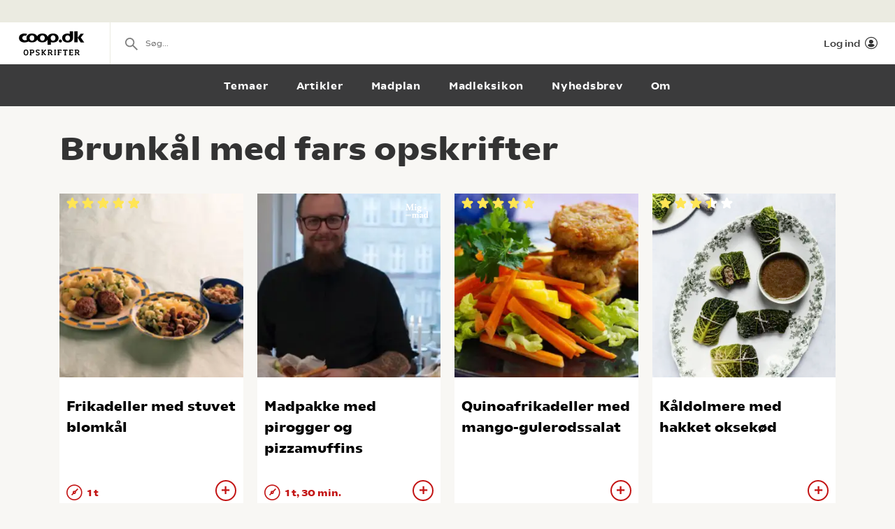

--- FILE ---
content_type: text/html; charset=utf-8
request_url: https://opskrifter.coop.dk/oversigt/brunk%C3%A5l%20med%20fars
body_size: 7640
content:

<!doctype html>
<html ng-app="app"  lang="da">
<head>
  <meta charset="utf-8">
  <meta http-equiv="X-UA-Compatible" content="IE=edge">
  <meta http-equiv="ClearType" content="true">
  <meta name="viewport" content="width=device-width, initial-scale=1.0">
  <meta name="HandheldFriendly" content="true">

    <meta name="fb:app_id" content="1661858080602895" />
    <script>window.facebookAppId = 1661858080602895;</script>

  <link rel="apple-touch-icon" sizes="180x180" href="/layout/images/favicon/apple-touch-icon.png">
  <link rel="icon" type="image/png" sizes="32x32" href="/layout/images/favicon/favicon-32x32.png">
  <link rel="icon" type="image/png" sizes="16x16" href="/layout/images/favicon/favicon-16x16.png">
  <link rel="manifest" href="/layout/images/favicon/manifest.json">
  <link rel="mask-icon" color="#b21b22" href="/layout/images/favicon/safari-pinned-tab.svg">
  <link rel="shortcut icon" href="/layout/images/favicon/favicon.ico">
  <meta name="apple-mobile-web-app-title" content="Coop Opskrifter">
  <meta name="application-name" content="Coop Opskrifter">
  <meta name="msapplication-config" content="/layout/images/favicon/browserconfig.xml">
  <meta name="theme-color" content="#ffffff">
  <meta name="p:domain_verify" content="84e2a61fb5a316c2aa4611bb8cdf6ebc">

  <!-- Adobe Launch -->
  <script async src="//assets.adobedtm.com/launch-EN296b8ddb2d8c490189c018e2c4544629.min.js"></script>
  <!-- End Adobe Launch -->

  <style>
    .visible-print-only { display: none; height: 0; }
  </style>


    <script>
      window.globalUserInfo = null;
    </script>

  <link rel="stylesheet" href="/assets/dist/main.bundle.css?v=DxWJkPA7fXYYHxKUalqT4zxiIpgAw0vluey3L1psNLo" />

  



  <title>De bedste Brunk&#xE5;l med fars opskrifter</title>
  <meta name="description" content="V&#xE6;lg mellem de bedste Brunk&#xE5;l med fars opskrifter p&#xE5; opskrifter.coop.dk &#x2013; vi elsker mad!" />
  <link rel="canonical" href="https://opskrifter.coop.dk/oversigt/brunk&#xE5;l%20med%20fars" />

  <meta name="og:locale" content="da_DK" />
  <meta name="og:site_name" content="Coop Opskrifter" />

  <meta property="og:description" content="V&#xE6;lg mellem de bedste Brunk&#xE5;l med fars opskrifter p&#xE5; opskrifter.coop.dk &#x2013; vi elsker mad!" />
  <meta property="og:url" content="https://opskrifter.coop.dk/oversigt/brunk&#xE5;l%20med%20fars" />
  <meta property="og:type" content="Search" />
  <meta property="og:title" content="De bedste Brunk&#xE5;l med fars opskrifter" />

  

</head>
<body class="overviewPage startup--active" page-top-sticky page-top-scroll-reset="root.siteHeaderMenuActive || root.siteHeaderSearchActive || root.siteFacetsActive" ng-init="root.siteHeaderMenuActive=false; root.siteHeaderSearchActive=false; root.siteFacetsActive = false;" ng-class="{'-site-header-menu-active': root.siteHeaderMenuActive, '-site-header-search-active': root.siteHeaderSearchActive, '-site-facets-active': root.siteFacetsActive}">
  <div class="react-app-config"></div>
  
    <div class="site-canvas" role="document">
    <div class="site-canvas__inner">
      <div class="visible-print-only print__logo container">
        <i class="icon icon-coop-opskrifter-logo"></i>
      </div>





<div class="react-main-navigation hidden-print"
     data-context-items="[{&quot;name&quot;:&quot;Temaer&quot;,&quot;link&quot;:&quot;/temaer&quot;,&quot;isCurrent&quot;:false},{&quot;name&quot;:&quot;Artikler&quot;,&quot;link&quot;:&quot;/artikler&quot;,&quot;isCurrent&quot;:false},{&quot;name&quot;:&quot;Madplan&quot;,&quot;link&quot;:&quot;/madplan&quot;,&quot;isCurrent&quot;:false},{&quot;name&quot;:&quot;Madleksikon&quot;,&quot;link&quot;:&quot;/madleksikon&quot;,&quot;isCurrent&quot;:false},{&quot;name&quot;:&quot;Nyhedsbrev&quot;,&quot;link&quot;:&quot;/nyhedsbrev&quot;,&quot;isCurrent&quot;:false},{&quot;name&quot;:&quot;Om&quot;,&quot;link&quot;:&quot;/om&quot;,&quot;isCurrent&quot;:false}]"
     data-global-items="[{&quot;name&quot;:null,&quot;link&quot;:&quot;&quot;}]">
  <div class="placeholder__global-nav"></div>
  <div class="placeholder__site-nav"></div>
  <div class="placeholder__context-nav"></div>
</div>

      <div class="site-main">
        

<div class="container">
  <h1>Brunk&#xE5;l med fars opskrifter</h1>

  <div class="tile-grid-wrap ">
    <div class="tile-grid -tile-display-mode-a">
          <article class="tile-recipe">

<div class="tile-recipe__inner" >
  <div class="tile-recipe__top">
    <a href="/opskrifter/frikadeller-med-stuvet-blomkaal-6017" class="tile-recipe__image-link">

      <div class="react-lazy-image"
           data-class-name="tile-recipe__image"
           data-src="https://opskrifteradmin.coop.dk/media/14230/frikadeller-med-stuvet-blomkl1.jpg?width=376&amp;height=376&amp;mode=crop&amp;format=webp&amp;rxy=0.5%2C0.5 400w, https://opskrifteradmin.coop.dk/media/14230/frikadeller-med-stuvet-blomkl1.jpg?width=768&amp;height=768&amp;mode=crop&amp;format=webp&amp;rxy=0.5%2C0.5 768w"
           data-options='{"aspect_ratio":"1:1","crop":"fill"}'
           data-alt-text="Frikadeller med stuvet blomk&#xE5;l"></div>


    </a>

  </div>

    <div class="react-rating-static-list tile-recipe_rating"
         data-rating="100"
         data-id="6017"></div>

  <h5 class="tile-recipe__heading">
    <a href="/opskrifter/frikadeller-med-stuvet-blomkaal-6017" >Frikadeller med stuvet blomk&#xE5;l</a>
  </h5>

  <span class="tile-recipe__preptime" >
      <i class="icon icon-compas"></i> 1 t  </span>

    <div class="react-user-popover tile-recipe__popover"
         data-recipe-id="6017"
         data-recipe-path="/opskrifter/frikadeller-med-stuvet-blomkaal-6017"
         data-text-color=""></div>
</div>          </article>
          <article class="tile-recipe">

<div class="tile-recipe__inner" >
  <div class="tile-recipe__top">
    <a href="/opskrifter/madpakke-med-pirogger-og-pizza-muffins-9219" class="tile-recipe__image-link">

      <div class="react-lazy-image"
           data-class-name="tile-recipe__image"
           data-src="https://opskrifteradmin.coop.dk/media/18782/blogger-teaser_madpakke.jpg?width=376&amp;height=376&amp;mode=crop&amp;format=webp&amp;rxy=0.5%2C0.5 400w, https://opskrifteradmin.coop.dk/media/18782/blogger-teaser_madpakke.jpg?width=768&amp;height=768&amp;mode=crop&amp;format=webp&amp;rxy=0.5%2C0.5 768w"
           data-options='{"aspect_ratio":"1:1","crop":"fill"}'
           data-alt-text="Madpakke med pirogger og pizzamuffins"></div>


        <img class="tile-recipe__brand" src="/assets/images/owners/migogminmad-small.png" alt="Mig og min mad logo" />
    </a>

  </div>


  <h5 class="tile-recipe__heading">
    <a href="/opskrifter/madpakke-med-pirogger-og-pizza-muffins-9219" >Madpakke med pirogger og pizzamuffins</a>
  </h5>

  <span class="tile-recipe__preptime" >
      <i class="icon icon-compas"></i> 1 t, 30 min.  </span>

    <div class="react-user-popover tile-recipe__popover"
         data-recipe-id="9219"
         data-recipe-path="/opskrifter/madpakke-med-pirogger-og-pizza-muffins-9219"
         data-text-color=""></div>
</div>          </article>
          <article class="tile-recipe">

<div class="tile-recipe__inner" >
  <div class="tile-recipe__top">
    <a href="/opskrifter/quinoafrikadeller-med-mango-gulerodssalat-4661" class="tile-recipe__image-link">

      <div class="react-lazy-image"
           data-class-name="tile-recipe__image"
           data-src="https://opskrifteradmin.coop.dk/media/12965/quinofrikadeller.jpg?width=376&amp;height=376&amp;mode=crop&amp;format=webp&amp;rxy=0.5%2C0.5 400w, https://opskrifteradmin.coop.dk/media/12965/quinofrikadeller.jpg?width=768&amp;height=768&amp;mode=crop&amp;format=webp&amp;rxy=0.5%2C0.5 768w"
           data-options='{"aspect_ratio":"1:1","crop":"fill"}'
           data-alt-text="Quinoafrikadeller med mango-gulerodssalat"></div>


    </a>

  </div>

    <div class="react-rating-static-list tile-recipe_rating"
         data-rating="100"
         data-id="4661"></div>

  <h5 class="tile-recipe__heading">
    <a href="/opskrifter/quinoafrikadeller-med-mango-gulerodssalat-4661" >Quinoafrikadeller med mango-gulerodssalat</a>
  </h5>

  <span class="tile-recipe__preptime" >
  </span>

    <div class="react-user-popover tile-recipe__popover"
         data-recipe-id="4661"
         data-recipe-path="/opskrifter/quinoafrikadeller-med-mango-gulerodssalat-4661"
         data-text-color=""></div>
</div>          </article>
          <article class="tile-recipe">

<div class="tile-recipe__inner" >
  <div class="tile-recipe__top">
    <a href="/opskrifter/kaaldolmere-med-hakket-oksekoed-8257" class="tile-recipe__image-link">

      <div class="react-lazy-image"
           data-class-name="tile-recipe__image"
           data-src="https://opskrifteradmin.coop.dk/media/16989/50_dolmere_6720_dg_102386.jpg?width=376&amp;height=376&amp;mode=crop&amp;format=webp&amp;rxy=0.5%2C0.5 400w, https://opskrifteradmin.coop.dk/media/16989/50_dolmere_6720_dg_102386.jpg?width=768&amp;height=768&amp;mode=crop&amp;format=webp&amp;rxy=0.5%2C0.5 768w"
           data-options='{"aspect_ratio":"1:1","crop":"fill"}'
           data-alt-text="K&#xE5;ldolmere med hakket oksek&#xF8;d"></div>


    </a>

  </div>

    <div class="react-rating-static-list tile-recipe_rating"
         data-rating="70"
         data-id="8257"></div>

  <h5 class="tile-recipe__heading">
    <a href="/opskrifter/kaaldolmere-med-hakket-oksekoed-8257" >K&#xE5;ldolmere med hakket oksek&#xF8;d</a>
  </h5>

  <span class="tile-recipe__preptime" >
  </span>

    <div class="react-user-popover tile-recipe__popover"
         data-recipe-id="8257"
         data-recipe-path="/opskrifter/kaaldolmere-med-hakket-oksekoed-8257"
         data-text-color=""></div>
</div>          </article>
          <article class="tile-recipe">

<div class="tile-recipe__inner" >
  <div class="tile-recipe__top">
    <a href="/opskrifter/oldemors-frikadeller-med-kartoffelsalat-9284" class="tile-recipe__image-link">

      <div class="react-lazy-image"
           data-class-name="tile-recipe__image"
           data-src="https://opskrifteradmin.coop.dk/media/18835/oldemors-deller-cover.jpg?width=376&amp;height=376&amp;mode=crop&amp;format=webp&amp;rxy=0.5%2C0.5 400w, https://opskrifteradmin.coop.dk/media/18835/oldemors-deller-cover.jpg?width=768&amp;height=768&amp;mode=crop&amp;format=webp&amp;rxy=0.5%2C0.5 768w"
           data-options='{"aspect_ratio":"1:1","crop":"fill"}'
           data-alt-text="Oldemors frikadeller med kartoffelsalat"></div>


        <img class="tile-recipe__brand" src="/assets/images/owners/migogminmad-small.png" alt="Mig og min mad logo" />
    </a>

  </div>


  <h5 class="tile-recipe__heading">
    <a href="/opskrifter/oldemors-frikadeller-med-kartoffelsalat-9284" >Oldemors frikadeller med kartoffelsalat</a>
  </h5>

  <span class="tile-recipe__preptime" >
      <i class="icon icon-compas"></i> 50 min.  </span>

    <div class="react-user-popover tile-recipe__popover"
         data-recipe-id="9284"
         data-recipe-path="/opskrifter/oldemors-frikadeller-med-kartoffelsalat-9284"
         data-text-color=""></div>
</div>          </article>
          <article class="tile-recipe">

<div class="tile-recipe__inner" >
  <div class="tile-recipe__top">
    <a href="/opskrifter/forloren-hare-med-rodfrugter-3256" class="tile-recipe__image-link">

      <div class="react-lazy-image"
           data-class-name="tile-recipe__image"
           data-src="https://opskrifteradmin.coop.dk/media/11373/forloren-hare-med-rodfrugter-5-2009.jpg?width=376&amp;height=376&amp;mode=crop&amp;format=webp&amp;rxy=0.5%2C0.5 400w, https://opskrifteradmin.coop.dk/media/11373/forloren-hare-med-rodfrugter-5-2009.jpg?width=768&amp;height=768&amp;mode=crop&amp;format=webp&amp;rxy=0.5%2C0.5 768w"
           data-options='{"aspect_ratio":"1:1","crop":"fill"}'
           data-alt-text="Forloren hare med rodfrugter"></div>


    </a>

  </div>

    <div class="react-rating-static-list tile-recipe_rating"
         data-rating="76"
         data-id="3256"></div>

  <h5 class="tile-recipe__heading">
    <a href="/opskrifter/forloren-hare-med-rodfrugter-3256" >Forloren hare med rodfrugter</a>
  </h5>

  <span class="tile-recipe__preptime" >
  </span>

    <div class="react-user-popover tile-recipe__popover"
         data-recipe-id="3256"
         data-recipe-path="/opskrifter/forloren-hare-med-rodfrugter-3256"
         data-text-color=""></div>
</div>          </article>
          <article class="tile-recipe">

<div class="tile-recipe__inner" >
  <div class="tile-recipe__top">
    <a href="/opskrifter/roulade-af-svinekaeber-og-hummer-spidskaalstaerte-6307" class="tile-recipe__image-link">

      <div class="react-lazy-image"
           data-class-name="tile-recipe__image"
           data-src="https://opskrifteradmin.coop.dk/media/14515/roulade-af-svinekber-og-hummer.jpg?width=376&amp;height=376&amp;mode=crop&amp;format=webp&amp;rxy=0.5%2C0.5 400w, https://opskrifteradmin.coop.dk/media/14515/roulade-af-svinekber-og-hummer.jpg?width=768&amp;height=768&amp;mode=crop&amp;format=webp&amp;rxy=0.5%2C0.5 768w"
           data-options='{"aspect_ratio":"1:1","crop":"fill"}'
           data-alt-text="Roulade af svinek&#xE6;ber og hummer, spidsk&#xE5;lst&#xE6;rte"></div>


    </a>

  </div>

    <div class="react-rating-static-list tile-recipe_rating"
         data-rating="70"
         data-id="6307"></div>

  <h5 class="tile-recipe__heading">
    <a href="/opskrifter/roulade-af-svinekaeber-og-hummer-spidskaalstaerte-6307" >Roulade af svinek&#xE6;ber og hummer, spidsk&#xE5;lst&#xE6;rte</a>
  </h5>

  <span class="tile-recipe__preptime" >
      <i class="icon icon-compas"></i> 3 min.  </span>

    <div class="react-user-popover tile-recipe__popover"
         data-recipe-id="6307"
         data-recipe-path="/opskrifter/roulade-af-svinekaeber-og-hummer-spidskaalstaerte-6307"
         data-text-color=""></div>
</div>          </article>
          <article class="tile-recipe">

<div class="tile-recipe__inner" >
  <div class="tile-recipe__top">
    <a href="/opskrifter/fetadip-med-soede-kartoffel-og-boennefritter-9156" class="tile-recipe__image-link">

      <div class="react-lazy-image"
           data-class-name="tile-recipe__image"
           data-src="https://opskrifteradmin.coop.dk/media/20590/401-9854.jpg?width=376&amp;height=376&amp;mode=crop&amp;format=webp&amp;rxy=0.5%2C0.5 400w, https://opskrifteradmin.coop.dk/media/20590/401-9854.jpg?width=768&amp;height=768&amp;mode=crop&amp;format=webp&amp;rxy=0.5%2C0.5 768w"
           data-options='{"aspect_ratio":"1:1","crop":"fill"}'
           data-alt-text="Fetadip med s&#xF8;d kartoffel- og b&#xF8;nnefritter"></div>


        <img class="tile-recipe__brand" src="/assets/images/owners/migogminmad-small.png" alt="Mig og min mad logo" />
    </a>

  </div>


  <h5 class="tile-recipe__heading">
    <a href="/opskrifter/fetadip-med-soede-kartoffel-og-boennefritter-9156" >Fetadip med s&#xF8;d kartoffel- og b&#xF8;nnefritter</a>
  </h5>

  <span class="tile-recipe__preptime" >
      <i class="icon icon-compas"></i> 20 min.  </span>

    <div class="react-user-popover tile-recipe__popover"
         data-recipe-id="9156"
         data-recipe-path="/opskrifter/fetadip-med-soede-kartoffel-og-boennefritter-9156"
         data-text-color=""></div>
</div>          </article>
          <article class="tile-recipe">

<div class="tile-recipe__inner" >
  <div class="tile-recipe__top">
    <a href="/opskrifter/bacon-explosion-med-stegt-chorizopoelse-og-ost-9375" class="tile-recipe__image-link">

      <div class="react-lazy-image"
           data-class-name="tile-recipe__image"
           data-src="https://opskrifteradmin.coop.dk/media/18579/baconexplosion-cover.jpg?width=376&amp;height=376&amp;mode=crop&amp;format=webp&amp;rxy=0.5%2C0.5 400w, https://opskrifteradmin.coop.dk/media/18579/baconexplosion-cover.jpg?width=768&amp;height=768&amp;mode=crop&amp;format=webp&amp;rxy=0.5%2C0.5 768w"
           data-options='{"aspect_ratio":"1:1","crop":"fill"}'
           data-alt-text="Bacon Explosion med stegt chorizop&#xF8;lse og ost"></div>


        <img class="tile-recipe__brand" src="/assets/images/owners/migogminmad-small.png" alt="Mig og min mad logo" />
    </a>

  </div>


  <h5 class="tile-recipe__heading">
    <a href="/opskrifter/bacon-explosion-med-stegt-chorizopoelse-og-ost-9375" >Bacon Explosion med stegt chorizop&#xF8;lse og ost</a>
  </h5>

  <span class="tile-recipe__preptime" >
      <i class="icon icon-compas"></i> 1 t, 15 min.  </span>

    <div class="react-user-popover tile-recipe__popover"
         data-recipe-id="9375"
         data-recipe-path="/opskrifter/bacon-explosion-med-stegt-chorizopoelse-og-ost-9375"
         data-text-color=""></div>
</div>          </article>
          <article class="tile-recipe">

<div class="tile-recipe__inner" >
  <div class="tile-recipe__top">
    <a href="/opskrifter/svenske-kaaldolmer-med-tyttebaer-3651" class="tile-recipe__image-link">

      <div class="react-lazy-image"
           data-class-name="tile-recipe__image"
           data-src="https://opskrifteradmin.coop.dk/media/17319/jes_2.jpg?width=376&amp;height=376&amp;mode=crop&amp;format=webp&amp;rxy=0.5%2C0.5 400w, https://opskrifteradmin.coop.dk/media/17319/jes_2.jpg?width=768&amp;height=768&amp;mode=crop&amp;format=webp&amp;rxy=0.5%2C0.5 768w"
           data-options='{"aspect_ratio":"1:1","crop":"fill"}'
           data-alt-text="Svenske k&#xE5;ldolmer med tytteb&#xE6;r"></div>


    </a>

  </div>


  <h5 class="tile-recipe__heading">
    <a href="/opskrifter/svenske-kaaldolmer-med-tyttebaer-3651" >Svenske k&#xE5;ldolmer med tytteb&#xE6;r</a>
  </h5>

  <span class="tile-recipe__preptime" >
  </span>

    <div class="react-user-popover tile-recipe__popover"
         data-recipe-id="3651"
         data-recipe-path="/opskrifter/svenske-kaaldolmer-med-tyttebaer-3651"
         data-text-color=""></div>
</div>          </article>
          <article class="tile-recipe">

<div class="tile-recipe__inner" >
  <div class="tile-recipe__top">
    <a href="/opskrifter/fyldte-blaeksprutter-med-svinekoed-6026" class="tile-recipe__image-link">

      <div class="react-lazy-image"
           data-class-name="tile-recipe__image"
           data-src="https://opskrifteradmin.coop.dk/media/14239/fyldte-blksprutter-med-svinekd.jpg?width=376&amp;height=376&amp;mode=crop&amp;format=webp&amp;rxy=0.5%2C0.5 400w, https://opskrifteradmin.coop.dk/media/14239/fyldte-blksprutter-med-svinekd.jpg?width=768&amp;height=768&amp;mode=crop&amp;format=webp&amp;rxy=0.5%2C0.5 768w"
           data-options='{"aspect_ratio":"1:1","crop":"fill"}'
           data-alt-text="Fyldte bl&#xE6;ksprutter med svinek&#xF8;d"></div>


    </a>

  </div>


  <h5 class="tile-recipe__heading">
    <a href="/opskrifter/fyldte-blaeksprutter-med-svinekoed-6026" >Fyldte bl&#xE6;ksprutter med svinek&#xF8;d</a>
  </h5>

  <span class="tile-recipe__preptime" >
      <i class="icon icon-compas"></i> 45 min.  </span>

    <div class="react-user-popover tile-recipe__popover"
         data-recipe-id="6026"
         data-recipe-path="/opskrifter/fyldte-blaeksprutter-med-svinekoed-6026"
         data-text-color=""></div>
</div>          </article>
          <article class="tile-recipe">

<div class="tile-recipe__inner" >
  <div class="tile-recipe__top">
    <a href="/opskrifter/brunkaal-268" class="tile-recipe__image-link">

      <div class="react-lazy-image"
           data-class-name="tile-recipe__image"
           data-src="https://opskrifteradmin.coop.dk/media/7266/brunkaal_original.jpeg?width=376&amp;height=376&amp;mode=crop&amp;format=webp&amp;rxy=0.5%2C0.5 400w, https://opskrifteradmin.coop.dk/media/7266/brunkaal_original.jpeg?width=768&amp;height=768&amp;mode=crop&amp;format=webp&amp;rxy=0.5%2C0.5 768w"
           data-options='{"aspect_ratio":"1:1","crop":"fill"}'
           data-alt-text="Brunk&#xE5;l med bacon"></div>


    </a>

  </div>

    <div class="react-rating-static-list tile-recipe_rating"
         data-rating="90"
         data-id="268"></div>

  <h5 class="tile-recipe__heading">
    <a href="/opskrifter/brunkaal-268" >Brunk&#xE5;l med bacon</a>
  </h5>

  <span class="tile-recipe__preptime" >
      <i class="icon icon-compas"></i> 1 t  </span>

    <div class="react-user-popover tile-recipe__popover"
         data-recipe-id="268"
         data-recipe-path="/opskrifter/brunkaal-268"
         data-text-color=""></div>
</div>          </article>
          <article class="tile-recipe">

<div class="tile-recipe__inner" >
  <div class="tile-recipe__top">
    <a href="/opskrifter/dolmere-med-bulgurpilaf-5965" class="tile-recipe__image-link">

      <div class="react-lazy-image"
           data-class-name="tile-recipe__image"
           data-src="https://opskrifteradmin.coop.dk/media/14182/dolmere-med-bulgurpilaf1266188.jpg?width=376&amp;height=376&amp;mode=crop&amp;format=webp&amp;rxy=0.5%2C0.5 400w, https://opskrifteradmin.coop.dk/media/14182/dolmere-med-bulgurpilaf1266188.jpg?width=768&amp;height=768&amp;mode=crop&amp;format=webp&amp;rxy=0.5%2C0.5 768w"
           data-options='{"aspect_ratio":"1:1","crop":"fill"}'
           data-alt-text="Dolmere med bulgurpilaf"></div>


    </a>

  </div>


  <h5 class="tile-recipe__heading">
    <a href="/opskrifter/dolmere-med-bulgurpilaf-5965" >Dolmere med bulgurpilaf</a>
  </h5>

  <span class="tile-recipe__preptime" >
      <i class="icon icon-compas"></i> 1 t, 30 min.  </span>

    <div class="react-user-popover tile-recipe__popover"
         data-recipe-id="5965"
         data-recipe-path="/opskrifter/dolmere-med-bulgurpilaf-5965"
         data-text-color=""></div>
</div>          </article>
          <article class="tile-recipe">

<div class="tile-recipe__inner" >
  <div class="tile-recipe__top">
    <a href="/opskrifter/brunkaal-med-spraengt-flaesk-3825" class="tile-recipe__image-link">

      <div class="react-lazy-image"
           data-class-name="tile-recipe__image"
           data-src="https://opskrifteradmin.coop.dk/media/16411/brunkl-med-sprngt-flsk12651516.gif?width=376&amp;height=376&amp;mode=crop&amp;format=webp&amp;rxy=0.5%2C0.5 400w, https://opskrifteradmin.coop.dk/media/16411/brunkl-med-sprngt-flsk12651516.gif?width=768&amp;height=768&amp;mode=crop&amp;format=webp&amp;rxy=0.5%2C0.5 768w"
           data-options='{"aspect_ratio":"1:1","crop":"fill"}'
           data-alt-text="Brunk&#xE5;l med spr&#xE6;ngt fl&#xE6;sk"></div>


    </a>

  </div>

    <div class="react-rating-static-list tile-recipe_rating"
         data-rating="80"
         data-id="3825"></div>

  <h5 class="tile-recipe__heading">
    <a href="/opskrifter/brunkaal-med-spraengt-flaesk-3825" >Brunk&#xE5;l med spr&#xE6;ngt fl&#xE6;sk</a>
  </h5>

  <span class="tile-recipe__preptime" >
      <i class="icon icon-compas"></i> 1 t, 45 min.  </span>

    <div class="react-user-popover tile-recipe__popover"
         data-recipe-id="3825"
         data-recipe-path="/opskrifter/brunkaal-med-spraengt-flaesk-3825"
         data-text-color=""></div>
</div>          </article>
          <article class="tile-recipe">

<div class="tile-recipe__inner" >
  <div class="tile-recipe__top">
    <a href="/opskrifter/vegetarisk-sloppy-joe-i-en-bagel-10475" class="tile-recipe__image-link">

      <div class="react-lazy-image"
           data-class-name="tile-recipe__image"
           data-src="https://opskrifteradmin.coop.dk/media/20450/thumbs-05-vegi-sloppy-holms-i-bagels.jpg?width=376&amp;height=376&amp;mode=crop&amp;format=webp&amp;rxy=0.5%2C0.5 400w, https://opskrifteradmin.coop.dk/media/20450/thumbs-05-vegi-sloppy-holms-i-bagels.jpg?width=768&amp;height=768&amp;mode=crop&amp;format=webp&amp;rxy=0.5%2C0.5 768w"
           data-options='{"aspect_ratio":"1:1","crop":"fill"}'
           data-alt-text="Vegetarisk Sloppy Joe i en bagel"></div>


    </a>

  </div>


  <h5 class="tile-recipe__heading">
    <a href="/opskrifter/vegetarisk-sloppy-joe-i-en-bagel-10475" >Vegetarisk Sloppy Joe i en bagel</a>
  </h5>

  <span class="tile-recipe__preptime" >
      <i class="icon icon-compas"></i> 30 min.  </span>

    <div class="react-user-popover tile-recipe__popover"
         data-recipe-id="10475"
         data-recipe-path="/opskrifter/vegetarisk-sloppy-joe-i-en-bagel-10475"
         data-text-color=""></div>
</div>          </article>
          <article class="tile-recipe">

<div class="tile-recipe__inner" >
  <div class="tile-recipe__top">
    <a href="/opskrifter/sesamfrikadeller-5410" class="tile-recipe__image-link">

      <div class="react-lazy-image"
           data-class-name="tile-recipe__image"
           data-src="https://opskrifteradmin.coop.dk/media/13628/sesamfrikadeller1278393273.gif?width=376&amp;height=376&amp;mode=crop&amp;format=webp&amp;rxy=0.5%2C0.5 400w, https://opskrifteradmin.coop.dk/media/13628/sesamfrikadeller1278393273.gif?width=768&amp;height=768&amp;mode=crop&amp;format=webp&amp;rxy=0.5%2C0.5 768w"
           data-options='{"aspect_ratio":"1:1","crop":"fill"}'
           data-alt-text="Sesamfrikadeller"></div>


    </a>

  </div>

    <div class="react-rating-static-list tile-recipe_rating"
         data-rating="20"
         data-id="5410"></div>

  <h5 class="tile-recipe__heading">
    <a href="/opskrifter/sesamfrikadeller-5410" >Sesamfrikadeller</a>
  </h5>

  <span class="tile-recipe__preptime" >
  </span>

    <div class="react-user-popover tile-recipe__popover"
         data-recipe-id="5410"
         data-recipe-path="/opskrifter/sesamfrikadeller-5410"
         data-text-color=""></div>
</div>          </article>
          <article class="tile-recipe">

<div class="tile-recipe__inner" >
  <div class="tile-recipe__top">
    <a href="/opskrifter/alkoholfri-julegloegg-8053" class="tile-recipe__image-link">

      <div class="react-lazy-image"
           data-class-name="tile-recipe__image"
           data-src="https://opskrifteradmin.coop.dk/media/16796/hjuleglogg.jpg?width=376&amp;height=376&amp;mode=crop&amp;format=webp&amp;rxy=0.5%2C0.5 400w, https://opskrifteradmin.coop.dk/media/16796/hjuleglogg.jpg?width=768&amp;height=768&amp;mode=crop&amp;format=webp&amp;rxy=0.5%2C0.5 768w"
           data-options='{"aspect_ratio":"1:1","crop":"fill"}'
           data-alt-text="Alkoholfri julegl&#xF8;gg"></div>


    </a>

  </div>


  <h5 class="tile-recipe__heading">
    <a href="/opskrifter/alkoholfri-julegloegg-8053" >Alkoholfri julegl&#xF8;gg</a>
  </h5>

  <span class="tile-recipe__preptime" >
      <i class="icon icon-compas"></i> 10 min.  </span>

    <div class="react-user-popover tile-recipe__popover"
         data-recipe-id="8053"
         data-recipe-path="/opskrifter/alkoholfri-julegloegg-8053"
         data-text-color=""></div>
</div>          </article>
          <article class="tile-recipe">

<div class="tile-recipe__inner" >
  <div class="tile-recipe__top">
    <a href="/opskrifter/farserede-porrer-8254" class="tile-recipe__image-link">

      <div class="react-lazy-image"
           data-class-name="tile-recipe__image"
           data-src="https://opskrifteradmin.coop.dk/media/16986/60_farserede_porrer_6853_dg_102386.jpg?width=376&amp;height=376&amp;mode=crop&amp;format=webp&amp;rxy=0.5%2C0.5 400w, https://opskrifteradmin.coop.dk/media/16986/60_farserede_porrer_6853_dg_102386.jpg?width=768&amp;height=768&amp;mode=crop&amp;format=webp&amp;rxy=0.5%2C0.5 768w"
           data-options='{"aspect_ratio":"1:1","crop":"fill"}'
           data-alt-text="Farserede porrer med guler&#xF8;dder"></div>


    </a>

  </div>

    <div class="react-rating-static-list tile-recipe_rating"
         data-rating="80"
         data-id="8254"></div>

  <h5 class="tile-recipe__heading">
    <a href="/opskrifter/farserede-porrer-8254" >Farserede porrer med guler&#xF8;dder</a>
  </h5>

  <span class="tile-recipe__preptime" >
  </span>

    <div class="react-user-popover tile-recipe__popover"
         data-recipe-id="8254"
         data-recipe-path="/opskrifter/farserede-porrer-8254"
         data-text-color=""></div>
</div>          </article>
          <article class="tile-recipe">

<div class="tile-recipe__inner" >
  <div class="tile-recipe__top">
    <a href="/opskrifter/torskerogns-frikadeller-i-pitabroed-4194" class="tile-recipe__image-link">

      <div class="react-lazy-image"
           data-class-name="tile-recipe__image"
           data-src="https://opskrifteradmin.coop.dk/media/12612/madpakke_torskerogn_fiskefrikadeller.jpg?width=376&amp;height=376&amp;mode=crop&amp;format=webp&amp;rxy=0.5%2C0.5 400w, https://opskrifteradmin.coop.dk/media/12612/madpakke_torskerogn_fiskefrikadeller.jpg?width=768&amp;height=768&amp;mode=crop&amp;format=webp&amp;rxy=0.5%2C0.5 768w"
           data-options='{"aspect_ratio":"1:1","crop":"fill"}'
           data-alt-text="Torskerogns-frikadeller i pitabr&#xF8;d"></div>


    </a>

  </div>

    <div class="react-rating-static-list tile-recipe_rating"
         data-rating="60"
         data-id="4194"></div>

  <h5 class="tile-recipe__heading">
    <a href="/opskrifter/torskerogns-frikadeller-i-pitabroed-4194" >Torskerogns-frikadeller i pitabr&#xF8;d</a>
  </h5>

  <span class="tile-recipe__preptime" >
      <i class="icon icon-compas"></i> 30 min.  </span>

    <div class="react-user-popover tile-recipe__popover"
         data-recipe-id="4194"
         data-recipe-path="/opskrifter/torskerogns-frikadeller-i-pitabroed-4194"
         data-text-color=""></div>
</div>          </article>
          <article class="tile-recipe">

<div class="tile-recipe__inner" >
  <div class="tile-recipe__top">
    <a href="/opskrifter/boller-i-karry-11108" class="tile-recipe__image-link">

      <div class="react-lazy-image"
           data-class-name="tile-recipe__image"
           data-src="https://opskrifteradmin.coop.dk/media/21090/boller-i-karry-populaere.jpg?width=376&amp;height=376&amp;mode=crop&amp;format=webp&amp;rxy=0.5%2C0.5 400w, https://opskrifteradmin.coop.dk/media/21090/boller-i-karry-populaere.jpg?width=768&amp;height=768&amp;mode=crop&amp;format=webp&amp;rxy=0.5%2C0.5 768w"
           data-options='{"aspect_ratio":"1:1","crop":"fill"}'
           data-alt-text="Boller i karry med ris"></div>


    </a>

  </div>


  <h5 class="tile-recipe__heading">
    <a href="/opskrifter/boller-i-karry-11108" >Boller i karry med ris</a>
  </h5>

  <span class="tile-recipe__preptime" >
      <i class="icon icon-compas"></i> 45 min.  </span>

    <div class="react-user-popover tile-recipe__popover"
         data-recipe-id="11108"
         data-recipe-path="/opskrifter/boller-i-karry-11108"
         data-text-color=""></div>
</div>          </article>
          <article class="tile-recipe">

<div class="tile-recipe__inner" >
  <div class="tile-recipe__top">
    <a href="/opskrifter/harissapasta-11953" class="tile-recipe__image-link">

      <div class="react-lazy-image"
           data-class-name="tile-recipe__image"
           data-src="https://opskrifteradmin.coop.dk/media/22847/harissapasta_lf.jpg?width=376&amp;height=376&amp;mode=crop&amp;format=webp&amp;rxy=0.5%2C0.5 400w, https://opskrifteradmin.coop.dk/media/22847/harissapasta_lf.jpg?width=768&amp;height=768&amp;mode=crop&amp;format=webp&amp;rxy=0.5%2C0.5 768w"
           data-options='{"aspect_ratio":"1:1","crop":"fill"}'
           data-alt-text="Harissapasta"></div>


    </a>

  </div>


  <h5 class="tile-recipe__heading">
    <a href="/opskrifter/harissapasta-11953" >Harissapasta</a>
  </h5>

  <span class="tile-recipe__preptime" >
  </span>

    <div class="react-user-popover tile-recipe__popover"
         data-recipe-id="11953"
         data-recipe-path="/opskrifter/harissapasta-11953"
         data-text-color=""></div>
</div>          </article>
          <article class="tile-recipe">

<div class="tile-recipe__inner" >
  <div class="tile-recipe__top">
    <a href="/opskrifter/kager-paa-10-min-cheesecake-med-lemon-curd-8147" class="tile-recipe__image-link">

      <div class="react-lazy-image"
           data-class-name="tile-recipe__image"
           data-src="https://opskrifteradmin.coop.dk/media/16887/lemoncheesecake215494_1280.png?width=376&amp;height=376&amp;mode=crop&amp;format=webp&amp;rxy=0.5%2C0.5 400w, https://opskrifteradmin.coop.dk/media/16887/lemoncheesecake215494_1280.png?width=768&amp;height=768&amp;mode=crop&amp;format=webp&amp;rxy=0.5%2C0.5 768w"
           data-options='{"aspect_ratio":"1:1","crop":"fill"}'
           data-alt-text="Kager p&#xE5; 10 min: Cheesecake med lemon curd"></div>


    </a>

  </div>

    <div class="react-rating-static-list tile-recipe_rating"
         data-rating="100"
         data-id="8147"></div>

  <h5 class="tile-recipe__heading">
    <a href="/opskrifter/kager-paa-10-min-cheesecake-med-lemon-curd-8147" >Kager p&#xE5; 10 min: Cheesecake med lemon curd</a>
  </h5>

  <span class="tile-recipe__preptime" >
      <i class="icon icon-compas"></i> 10 min.  </span>

    <div class="react-user-popover tile-recipe__popover"
         data-recipe-id="8147"
         data-recipe-path="/opskrifter/kager-paa-10-min-cheesecake-med-lemon-curd-8147"
         data-text-color=""></div>
</div>          </article>
          <article class="tile-recipe">

<div class="tile-recipe__inner" >
  <div class="tile-recipe__top">
    <a href="/opskrifter/saltimbocca-fars-6320" class="tile-recipe__image-link">

      <div class="react-lazy-image"
           data-class-name="tile-recipe__image"
           data-src="https://opskrifteradmin.coop.dk/media/14528/saltimbocca-fars1268780400.jpg?width=376&amp;height=376&amp;mode=crop&amp;format=webp&amp;rxy=0.5%2C0.5 400w, https://opskrifteradmin.coop.dk/media/14528/saltimbocca-fars1268780400.jpg?width=768&amp;height=768&amp;mode=crop&amp;format=webp&amp;rxy=0.5%2C0.5 768w"
           data-options='{"aspect_ratio":"1:1","crop":"fill"}'
           data-alt-text="Saltimbocca-fars"></div>


    </a>

  </div>

    <div class="react-rating-static-list tile-recipe_rating"
         data-rating="70"
         data-id="6320"></div>

  <h5 class="tile-recipe__heading">
    <a href="/opskrifter/saltimbocca-fars-6320" >Saltimbocca-fars</a>
  </h5>

  <span class="tile-recipe__preptime" >
      <i class="icon icon-compas"></i> 30 min.  </span>

    <div class="react-user-popover tile-recipe__popover"
         data-recipe-id="6320"
         data-recipe-path="/opskrifter/saltimbocca-fars-6320"
         data-text-color=""></div>
</div>          </article>
          <article class="tile-recipe">

<div class="tile-recipe__inner" >
  <div class="tile-recipe__top">
    <a href="/opskrifter/indbagt-moerbrad-med-champignon-6088" class="tile-recipe__image-link">

      <div class="react-lazy-image"
           data-class-name="tile-recipe__image"
           data-src="https://opskrifteradmin.coop.dk/media/14299/indbagt-mrbrad1267570800.jpg?width=376&amp;height=376&amp;mode=crop&amp;format=webp&amp;rxy=0.5%2C0.5 400w, https://opskrifteradmin.coop.dk/media/14299/indbagt-mrbrad1267570800.jpg?width=768&amp;height=768&amp;mode=crop&amp;format=webp&amp;rxy=0.5%2C0.5 768w"
           data-options='{"aspect_ratio":"1:1","crop":"fill"}'
           data-alt-text="Indbagt m&#xF8;rbrad med champignon"></div>


    </a>

  </div>

    <div class="react-rating-static-list tile-recipe_rating"
         data-rating="60"
         data-id="6088"></div>

  <h5 class="tile-recipe__heading">
    <a href="/opskrifter/indbagt-moerbrad-med-champignon-6088" >Indbagt m&#xF8;rbrad med champignon</a>
  </h5>

  <span class="tile-recipe__preptime" >
      <i class="icon icon-compas"></i> 1 t, 15 min.  </span>

    <div class="react-user-popover tile-recipe__popover"
         data-recipe-id="6088"
         data-recipe-path="/opskrifter/indbagt-moerbrad-med-champignon-6088"
         data-text-color=""></div>
</div>          </article>
    </div>
  </div>
</div>


        <div class="site-canvas__blur" ng-click="root.siteHeaderMenuActive=false; root.siteHeaderSearchActive=false"></div>
      </div>
      <footer class="site-footer hidden-print">
<footer class="site-footer">
  <div class="site-footer__intro">
    <div class="container">
      <div class="row">
        <div class="col">
          <div class="site-footer__logo">
            <i class="icon icon-coop-opskrifter-logo"></i>
          </div>
        </div>
        <div>
          <div class="site-footer__scroll js-scroll-to-top">
            <span class="site-footer__scroll-text">Til top</span>
            <span class="site-footer__scroll-icon">
              <i class="icon icon-arrow-up"></i>
            </span>
          </div>
        </div>
      </div>
    </div>
  </div>
  <nav class="site-footer__nav">
    <div class="container">
      <div class="site-footer__xs">
        <ul>
          <li>
            <a href="/">Forside</a>
          </li>
            <li>
              <a href="/temaer">Temaer</a>
            </li>
            <li>
              <a href="/artikler">Artikler</a>
            </li>
            <li>
              <a href="/madplan">Madplan</a>
            </li>
            <li>
              <a href="/madleksikon">Madleksikon</a>
            </li>
            <li>
              <a href="/nyhedsbrev">Nyhedsbrev</a>
            </li>
            <li>
              <a href="/om">Om</a>
            </li>
          <li>
            <a href="//www.coop.dk" class="coopdk-link">Gå til coop.dk</a>
          </li>
        </ul>
      </div>
        <div class="site-footer__sm site-footer__nav-lists">
            <div class="site-footer__nav-list-wrap">
              <ul class="site-footer__nav-list">
                <li>
                  <h3>OM COOP</h3>
                </li>
                    <li>
                      <a href="https://info.coop.dk/butikker/ugens-aviser/" target="_blank">Ugens aviser</a>
                    </li>
                    <li>
                      <a href="https://jobs.coop.dk/search/?searchResultView=LIST" target="_blank">S&#xF8;g job i Coop</a>
                    </li>
                    <li>
                      <a href="https://info.coop.dk/butikker/vores-varer/" target="_blank">Vores varer</a>
                    </li>
                    <li>
                      <a href="https://info.coop.dk/butikker/find-butik/" target="_blank">Find butik</a>
                    </li>
                    <li>
                      <a href="https://opskrifter.coop.dk/alle-opskrifter">Alle opskrifter A-&#xC5;</a>
                    </li>
                    <li>
                      <a href="https://forbrugerservice.coop.dk/hc/da" target="_blank">Forbrugerservice</a>
                    </li>
              </ul>
            </div>
            <div class="site-footer__nav-list-wrap">
              <ul class="site-footer__nav-list">
                <li>
                  <h3>MEDLEM</h3>
                </li>
                    <li>
                      <a href="https://medlem.coop.dk/medlemsfordele" target="_blank">Medlemsfordele</a>
                    </li>
                    <li>
                      <a href="https://medlem.coop.dk/ofte&#x2B;stillede&#x2B;spoergsmaal" target="_blank">Ofte stillede sp&#xF8;rgsm&#xE5;l</a>
                    </li>
                    <li>
                      <a href="https://indmeld.coop.dk/" target="_blank">Bliv medlem</a>
                    </li>
                    <li>
                      <a href="https://medlem.coop.dk/medlemsvilkaar" target="_blank">Medlemsvilk&#xE5;r</a>
                    </li>
                    <li>
                      <a href="https://info.coop.dk/privatlivspolitik/intro-og-dataansvarlig/" target="_blank">Privatlivspolitik</a>
                    </li>
                    <li>
                      <a href="https://medlem.coop.dk/medlemsservice" target="_blank">Medlemsservice</a>
                    </li>
              </ul>
            </div>
            <div class="site-footer__nav-list-wrap">
              <ul class="site-footer__nav-list">
                <li>
                  <h3>MEGET MERE COOP</h3>
                </li>
                    <li>
                      <a href="https://coopbank.dk/?utm_source=opskrifter.coop.dk&amp;utm_medium=link&amp;utm_term=coop%20bank" target="_blank">Coop Bank</a>
                    </li>
                    <li>
                      <a href="http://samvirke.dk/" target="_blank">Samvirke</a>
                    </li>
                    <li>
                      <a href="https://coopanalyse.dk/">Coop Analyse</a>
                    </li>
              </ul>
            </div>
        </div>
    </div>
  </nav>

  <div class="site-footer__address">
    <div class="container">
      <p class="text-center-xs text-left-sm">© Copyright 2025 Coop Danmark A/S</p>
<p class="text-center-xs text-left-sm"><strong>Coop Danmark A/S</strong> Roskildevej 65, 2620 Albertslund&nbsp;CVR-nr. 26259495</p>
    </div>
  </div>
</footer>      </footer>
    </div>
  </div>

  <div class="site__modal-backdrop" hide-backdrop></div>


  <script type="text/javascript">
    window.coopPageUrls = {
  "recipes": "/opskrifter",
  "search": "/soeg",
  "offers": "https://dql.dspservice.dk/search"
};
  </script>

  <script src="/assets/dist/main.bundle.js?v=RS7OhKg9a8PvcB_X9mwMwvAXlfZf5s0g8_XPK-NUrVw"></script>

  <!-- Adobe Target -->
<script>
  function targetPageParams() {
    return {
      "at_property": "53764145-ea6b-3e52-78d5-f3530d16897c"
    };
  }
</script></body>
</html>
